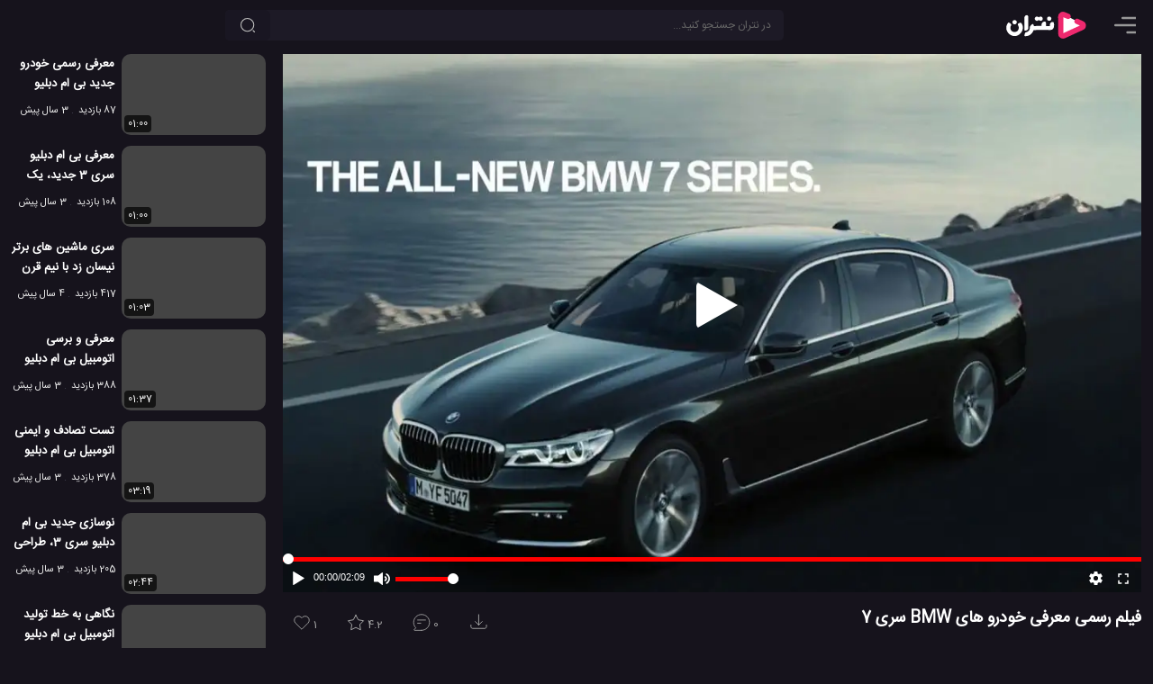

--- FILE ---
content_type: text/html; charset=UTF-8
request_url: https://netrun.ir/the-new-bmw-7-series-official-launchfilm/
body_size: 11399
content:
<!DOCTYPE html>
<html lang="fa" dir="rtl" prefix='og: https://ogp.me/ns#'>
<head>
        <title>فیلم رسمی معرفی خودرو های BMW سری 7</title>
    <meta charset="UTF-8">

                                <meta name="description" content="BMW با مشخصات برجسته مدل های کلاس 7 لوکس خود را به نمایش می گذارد: سری جدید نام BMW 7 خود را برای حضور فوق العاده، حداکثر عملکرد و راحتی منحصر به فرد آماده می کند. بخش های جدید با طراحی فوق العاده لوکس و جدید." />
                                
            <link href="https://netrun.ir/the-new-bmw-7-series-official-launchfilm/" rel="canonical">
    
            <link href="https://netrun.ir/?p=18726" rel="shortlink" id="shortlink">
    
    <meta name="viewport" content="width=device-width, initial-scale=1.0">

    <meta http-equiv='X-UA-Compatible' content='ie=edge'>

    <script type="text/javascript">
        siteBaseUrl = 'https://netrun.ir';
        const head = document.getElementsByTagName("head")[0];
        function loadApp(callback = null){
            const script = document.createElement("script");
            script.type = "text/javascript";
            script.async = true;
            script.src = "https://netrun.ir/wp-content/themes/netrun/js/app-v9.min.js";
            if(callback)
                script.addEventListener ("load", callback, false);
            head.appendChild(script);
        }

        function loadListingApp(callback = null){
            const script = document.createElement("script");
            script.type = "text/javascript";
            script.async = true;
            script.src = "https://netrun.ir/wp-content/themes/netrun/js/listing.min.js";
            if(callback)
                script.addEventListener ("load", callback, false);
            head.appendChild(script);
        }

    </script>


    
                
                    <link rel="preload" href="https://netrun.ir/wp-content/themes/netrun/js/video-v8.min.js" as="script" fetchpriority="high">
                    <script type="text/javascript" src="https://netrun.ir/wp-content/themes/netrun/js/video-v8.min.js"></script>

                    
                    <link rel="preload" as="image" href="https://netrun.ir/wp-content/uploads/2019/01/the-new-bmw-7-series-official-launchfilm-320x180.jpg"
                          imagesrcset="https://netrun.ir/wp-content/uploads/2019/01/the-new-bmw-7-series-official-launchfilm-320x180.jpg 320w, https://netrun.ir/wp-content/uploads/2019/01/the-new-bmw-7-series-official-launchfilm-480x270.jpg 480w, https://netrun.ir/wp-content/uploads/2019/01/the-new-bmw-7-series-official-launchfilm-640x360.jpg 640w, https://netrun.ir/wp-content/uploads/2019/01/the-new-bmw-7-series-official-launchfilm-960x540.jpg 980w, https://netrun.ir/wp-content/uploads/2019/01/the-new-bmw-7-series-official-launchfilm.jpg 1280w"
                          imagesizes="(min-width: 1460px) 1280w, (min-width: 998px) 980w, 100vw"
                          fetchpriority="high"
                    />

                    <link rel="preload" href="https://netrun.ir/wp-content/themes/netrun/css/openplayer.min.css" as="style" fetchpriority="high">
                

                    <link rel="stylesheet" href="https://netrun.ir/wp-content/themes/netrun/css/openplayer.min.css">

                
                <link rel="preconnect" href="https://static.netrun.ir">

            

    
    
    

        

            <link rel="image_src" href="https://netrun.ir/wp-content/uploads/2019/01/the-new-bmw-7-series-official-launchfilm.jpg"/>
            <link rel="video_src" href="https://static.netrun.ir/video/2019/01/1547716310-the-new-bmw-7-series-official-launchfilm-hd720.mp4"/>

            <meta property="og:locale" content="fa_IR"/>
            <meta property="og:site_name" content="نتران"/>
            <meta property="og:title" content="فیلم رسمی معرفی خودرو های BMW سری 7"/>

            <meta property="og:image" content="https://netrun.ir/wp-content/uploads/2019/01/the-new-bmw-7-series-official-launchfilm.jpg"/>
            <meta property="og:image:secure_url" content="https://netrun.ir/wp-content/uploads/2019/01/the-new-bmw-7-series-official-launchfilm.jpg"/>
            <meta property="og:image:type" content="image/jpg"/>

            
            <meta property="og:image:alt" content="خودرو بی ام و سری 7"/>

            <meta property='og:image:width' content='1280'/>
            <meta property='og:image:height' content='720'/>

            <meta property="og:description" content="BMW با مشخصات برجسته مدل های کلاس 7 لوکس خود را به نمایش می گذارد: سری جدید نام BMW 7 خود را برای حضور فوق العاده، حداکثر عملکرد و راحتی منحصر به فرد آماده می کند. بخش های جدید با طراحی فوق العاده لوکس و جدید."/>
            <meta property="og:type" content="video.other">
            <meta property="og:video" content="https://static.netrun.ir/video/2019/01/1547716310-the-new-bmw-7-series-official-launchfilm-hd720.mp4"/>
            <meta property="og:video:url" content="https://static.netrun.ir/video/2019/01/1547716310-the-new-bmw-7-series-official-launchfilm-hd720.mp4"/>
            <meta property="og:video:secure_url" content="https://static.netrun.ir/video/2019/01/1547716310-the-new-bmw-7-series-official-launchfilm-hd720.mp4"/>
                            <meta property="og:video:type" content="video/mp4"/>
            
                            <meta property="og:video:width" content="1280"/>
                <meta property="og:video:height" content="720"/>
            
                        <meta property='og:video:duration' content='129'/>

                                                <meta property='og:video:tag' content="BMW"/>
                                    <meta property='og:video:tag' content="BMW X7"/>
                                    <meta property='og:video:tag' content="BMW سری 7"/>
                                    <meta property='og:video:tag' content="اتوموبیل BMW"/>
                                    <meta property='og:video:tag' content="اتوموبیل BMW سری 7"/>
                                    <meta property='og:video:tag' content="بی ام دبلیو"/>
                                    <meta property='og:video:tag' content="بی ام دبلیو X7"/>
                                    <meta property='og:video:tag' content="خودرو BMW سری 7"/>
                                    <meta property='og:video:tag' content="خودرو بی ام دبلیو"/>
                                    <meta property='og:video:tag' content="شرکت BMW"/>
                                    <meta property='og:video:tag' content="شرکت بی ام دبلیو"/>
                                    <meta property='og:video:tag' content="کمپانی BMW"/>
                                    <meta property='og:video:tag' content="کمپانی بی ام دبلیو"/>
                                    <meta property='og:video:tag' content="ماشین های BMW"/>
                            

            <meta name="twitter:card" content="player"/>
            <meta name="twitter:site" content="@netrunir"/>
            <meta name="twitter:url" content="https://netrun.ir/the-new-bmw-7-series-official-launchfilm/"/>
            <meta name="twitter:title" content="فیلم رسمی معرفی خودرو های BMW سری 7"/>
            <meta name="twitter:description" content="BMW با مشخصات برجسته مدل های کلاس 7 لوکس خود را به نمایش می گذارد: سری جدید نام BMW 7 خود را برای حضور فوق العاده، حداکثر عملکرد و راحتی منحصر به فرد آماده می کند. بخش های جدید با طراحی فوق العاده لوکس و جدید."/>
            <meta name="twitter:image" content="https://netrun.ir/wp-content/uploads/2019/01/the-new-bmw-7-series-official-launchfilm.jpg"/>

            <script type="application/ld+json">{"@context":"http://schema.org","@type":"VideoObject","mainEntityOfPage":"https://netrun.ir/the-new-bmw-7-series-official-launchfilm/","name":"فیلم رسمی معرفی خودرو های BMW سری 7","description":"BMW با مشخصات برجسته مدل های کلاس 7 لوکس خود را به نمایش می گذارد: سری جدید نام BMW 7 خود را برای حضور فوق العاده، حداکثر عملکرد و راحتی منحصر به فرد آماده می کند. بخش های جدید با طراحی فوق العاده لوکس و جدید.","thumbnailUrl":"https://netrun.ir/wp-content/uploads/2019/01/the-new-bmw-7-series-official-launchfilm.jpg","thumbnail":{"@type":"ImageObject","url":"https://netrun.ir/wp-content/uploads/2019/01/the-new-bmw-7-series-official-launchfilm.jpg","width":"1280","height":"720"},"uploadDate":"2019-01-18T07:00:30+03:30","duration":"PT2M9S","contentURL":"https://static.netrun.ir/video/2019/01/1547716310-the-new-bmw-7-series-official-launchfilm-hd720.mp4","interactionCount":"1607","interactionStatistic":[{"@type":"InteractionCounter","interactionType":"WatchAction","userInteractionCount":"1607"},{"@type":"InteractionCounter","interactionType":"CommentAction","userInteractionCount":"0"},{"@type":"InteractionCounter","interactionType":"ReviewAction","userInteractionCount":"5"},{"@type":"InteractionCounter","interactionType":"LikeAction","userInteractionCount":"1"}],"publisher":{"@type":"Organization","name":"گروه تحقیقاتی نتران","url":"https://netrun.ir","logo":{"@type":"ImageObject","width":"150","height":"60","url":"https://netrun.ir/wp-content/themes/netrun/images/logo-smaller.png"}}}</script>

    
        
	<style>html{box-sizing:border-box;-ms-overflow-style:scrollbar}*,::before,::after{box-sizing:inherit}.float-right{float:right!important}.float-left{float:left!important}body{margin:0;background:#16131c;color:#eee;font-size:13px}input,button,.button{background-color:#1d1a26;color:#fff;border-radius:5px;font-size:12px;border:none}input::placeholder{color:#666}a{text-decoration:none;color:#bbb}p{font-size:15px}p a, .comments a{color:#ff97c3}p strong,p b{color:#eee}a:hover{color:#FF81CE;text-decoration:none}ul{padding:0;margin:0}h1{font-size:15px}h2{font-size:15px}h3{font-size:14px}h1,h2,h3,h4{color:#fff;margin:0}img{max-width:100%;height:auto}p img,.round-10{border-radius:10px}.round{border-radius:50%}.small{font-size:12px}.primary{width:inherit;max-width:1280px;display:inline-flex;position:relative;flex-direction:column}.secondary{width:100%;position:relative;z-index:1}.nt-icon{width:24px;height:24px}
    main {
        width: 100%;
        padding: 60px 1em 0;
        display: flex;
        justify-content: center;
    }
    .description{width:100%;}

    .video-wrapper{
        position: fixed;
        display: block;
        width: 100%;
        padding: 0;
    }
    .video-wrapper:before {
        display: block;
        content: "";
        padding-top: 56.25%;
    }
    .video-wrapper video {
        position: absolute;
        top: 0;
        bottom: 0;
        right: 0;
        width: 100%;
        height: 100%;
        border: 0;
        z-index: 1;
    }
    .video-wrapper .op-player, .video-wrapper .op-player__fit--wrapper {
        direction: ltr;
        position: absolute;
        top: 0 !important;
        right: 0 !important;
        left: 0 !important;
        width: 100% !important;
        height: 100% !important;
    }
    .icon-btn{padding:8px;cursor:pointer}.circle-btn{width:40px;height:40px}header{position:fixed;z-index:10000;height:56px;background:#16131c;display:flex;left:0;width:100%;padding:8px 1em}main{flex-direction:column}.top-search-box{width:inherit;margin:3px auto 3px 0}.nav-item{margin-left:10px}.top-element-container{position:absolute;z-index:100;top:56px;padding:0;width:100%;display:flex;justify-content:center;overflow:hidden;flex-direction:column}.placeholder{padding-bottom:56.25%;margin: 0 -1em 1em;}@media (min-width:769px){.video-wrapper{position:relative}.top-element-container{position:absolute;z-index:1;padding:0 1em;top:60px}.placeholder{padding-bottom:56.25%;margin: 0}}@media (min-width:1130px){h1{font-size:18px}h2{font-size:17px}h3{font-size:15px}main,.top-element-container{flex-direction:row}header{padding-right:1.5em;padding-left:1.5em}.top-search-box{max-width:650px;width:50%;margin-left:auto}.secondary{padding-right:1.5em;width:390px}}@media (min-width:1130px){.primary{max-width:80%}}@media (min-width:1460px){.primary{max-width:80%}}
    @media (max-height:420px){.video-wrapper{position:relative; max-height: 82vh}}
    @media (min-width: 769px) AND (max-height: 769px){.placeholder {padding-bottom: 85vh !important}.video-wrapper {max-height: 83vh}.video-wrapper::before{padding-top: 83vh}}
    @media (max-width: 768px) AND (max-height: 490px){.video-wrapper {max-height: 82vh}}
    .tools{direction:ltr;display: flex;}
.list-skeleton{margin-bottom: 12px;}
.tool-btn {
    background: transparent;
    color: #a4a4a4;
    height: 43px;
    line-height: 24px;
    margin: 4px 12px 0 0;
    padding: 6px 10px 16px;
    stroke: #a4a4a4;
}
.skeleton-title {
    width: 120px;
    height: 15px;
    margin: 7px;
}
.skeleton-title-small{
    width: 80px;
}
.skeleton-image{width: 160px; height:90px;}
.skeleton-bg{background:hsl(260, 17.2%, 17.1%)}
.skeleton-icon{width:25px;height:25px;display:inline-block}
</style>

<style>
    @font-face{
        font-family:'IranSans';
        src: url('https://netrun.ir/wp-content/themes/netrun/fonts/IranSansWeb.woff2') format('woff2');
        font-display: swap;
    }
    body, input, textarea, main, .primary, .tool-btn, .comments-section{
        font-family:'IranSans',sans-serif;
    }
</style>
<link rel="preload" href="https://netrun.ir/wp-content/themes/netrun/fonts/IranSansWeb.woff2" as="font" type="font/woff2" crossorigin="anonymous"/>

<link rel="shortcut icon" href="/favicon.ico" />

<link rel="icon" sizes="32x32" href="/favicon-32.png"/>
<link rel="icon" sizes="96x96" href="/favicon-96.png"/>
<link rel="icon" sizes="192x192" href="/favicon-192.png"/>
<link rel="icon" sizes="128x128" href="/favicon-128.png"/>

<link rel="apple-touch-icon" sizes="76x76" href="/favicon-76.png"/>
<link rel="apple-touch-icon" sizes="57x57" href="/favicon-57.png"/>
<link rel="apple-touch-icon" sizes="120x120" href="/favicon-120.png"/>
<link rel="apple-touch-icon" sizes="152x152" href="/favicon-152.png"/>
<link rel="apple-touch-icon" sizes="167x167" href="/favicon-167.png"/>
<link rel="apple-touch-icon" sizes="180x180" href="/favicon-180.png"/>


<link rel="preload" href="https://netrun.ir/wp-content/themes/netrun/style-v3.min.css" as="style" fetchpriority="high">
<link rel="stylesheet" href="https://netrun.ir/wp-content/themes/netrun/style-v3.min.css">

<meta name="theme-color" content="#16131c">
<link rel="manifest" href="/manifest.webmanifest">



	        <script type="application/ld+json">[{"@context":"https://schema.org","@type":"BreadcrumbList","itemListElement":[{"@type":"ListItem","position":1,"name":"ماشین","item":"https://netrun.ir/category/car/"},{"@type":"ListItem","position":2,"name":"اتومبیل","item":"https://netrun.ir/category/car/automobile/"}]},{"@context":"https://schema.org","@type":"BreadcrumbList","itemListElement":[{"@type":"ListItem","position":1,"name":"ویدئو","item":"https://netrun.ir/category/video/"},{"@type":"ListItem","position":2,"name":"ویدئو های ماشین","item":"https://netrun.ir/category/video/car-video/"}]}]</script>


    <meta  id="_wpnonce_like" name="_wpnonce_like" content="8cb31f12cc" /><meta name="like" content="0" />    <meta id="_wpnonce_rating" name="_wpnonce_rating" content="e52f74740f" /><meta name="_wp_http_referer" content="/the-new-bmw-7-series-official-launchfilm/" /><meta name="rating" content="0" />
	
</head>

<body class="video-page-body article-page-body">


    <div class="top-element-container">
        <div class="primary">
            <div class="video-wrapper">
                                    <img style="width: 100%;position: absolute;z-index: 1;top: 0;height: auto;" id="mainPoster" class="np__poster"
                         alt="خودرو بی ام و سری 7"
                         src="https://netrun.ir/wp-content/uploads/2019/01/the-new-bmw-7-series-official-launchfilm-320x180.jpg"
                         srcset="https://netrun.ir/wp-content/uploads/2019/01/the-new-bmw-7-series-official-launchfilm-320x180.jpg 320w, https://netrun.ir/wp-content/uploads/2019/01/the-new-bmw-7-series-official-launchfilm-480x270.jpg 480w, https://netrun.ir/wp-content/uploads/2019/01/the-new-bmw-7-series-official-launchfilm-640x360.jpg 640w, https://netrun.ir/wp-content/uploads/2019/01/the-new-bmw-7-series-official-launchfilm-960x540.jpg 960w, https://netrun.ir/wp-content/uploads/2019/01/the-new-bmw-7-series-official-launchfilm.jpg 1280w"
                         sizes="(min-width: 1460px) 1280w, (min-width: 998px) 980w, 100vw"
                         width="1280"
                         height="720"
                    />
                
	            <video id="mainPlayer" crossorigin="anonymous" class="op-player__media wp-video-shortcode not-played" playsinline="" preload="meta"  autoplay="" data-title="فیلم رسمی معرفی خودرو های BMW سری 7" data-duration="129" poster=""><source src="https://static.netrun.ir/video/2019/01/1547716310-the-new-bmw-7-series-official-launchfilm-hd720.mp4" type="video/mp4"></video>            </div>
        </div>
        <div class="secondary">

        </div>
    </div>

<header>

            <span id="menu-btn" class="nav-item icon-btn circle-btn" style="padding-right:0">
             <svg class="nt-icon" viewBox="2 3 18 18">
                <path d="M22 18.0048C22 18.5544 21.5544 19 21.0048 19H12.9952C12.4456 19 12 18.5544 12 18.0048C12 17.4552 12.4456 17.0096 12.9952 17.0096H21.0048C21.5544 17.0096 22 17.4552 22 18.0048Z" fill="#999"/>
                <path d="M22 12.0002C22 12.5499 21.5544 12.9954 21.0048 12.9954H2.99519C2.44556 12.9954 2 12.5499 2 12.0002C2 11.4506 2.44556 11.0051 2.99519 11.0051H21.0048C21.5544 11.0051 22 11.4506 22 12.0002Z" fill="#999"/>
                <path d="M21.0048 6.99039C21.5544 6.99039 22 6.54482 22 5.99519C22 5.44556 21.5544 5 21.0048 5H8.99519C8.44556 5 8 5.44556 8 5.99519C8 6.54482 8.44556 6.99039 8.99519 6.99039H21.0048Z" fill="#999"/>
            </svg>
        </span>

    <a class="logo nav-item" title="نتران: رسانه آموزش و فناوری" href="https://netrun.ir">
        <svg class="logo-icon" width="100" height="40" viewBox="240 50 300 300">
            <g>
                <path fill="#fff" stroke="#EE296E" stroke-width="44" stroke-linecap="round" d="M650.36,167.7c12.96,6.78,33.02,14.52,41.73,19.08c13.53,7.07,13.02,25.88-0.87,32.27c-49.86,22.95-99.73,45.91-149.6,68.86   c-12.52,5.76-27.02-2.97-27.05-16.3c-0.14-47.7-0.27-95.42-0.41-143.12c-0.03-12.89,13.56-21.72,25.98-16.86   c0.09,0.03,0.18,0.07,0.27,0.11c78.76,32.71,0.94-0.17,12.41,4.88"/><g>
                    <g>
                        <path fill="#fff" d="M220,291.42c-14.47,3.62-4.01-24.51-0.37-29.29c1.61-2.1,3.65-3.09,3.65-3.09     c14.89-2.08,28.97-11.27,32.45-26.72c0.99-4.08,1.09-8.12,0.33-12.72c-1.28-7.72,21.83-34.39,27.37-29.31     c7.04,6.46,7.01,15.23,6.98,16.61c21.67-0.34,43.35-0.69,65.02-1.03c-6.18-21.7,15.11-43.72,33.36-32.68     c2.76-0.47,4.01,27.36,4.08,33.71c10.3,0,20.6,0,30.9,0c-3.62-20.44,11.5-41.13,30.38-31.67c5.52,4.87,6.11,31.69,1.7,45.28     c-7.61,18.86-24.13,20.99-42.73,19.74c-15.26-0.01-30.52-0.06-45.78-0.14c-26.09-0.24-52.29,0.49-78.43,0.23     C278.4,269.04,254.68,292.18,220,291.42z"/>
                    </g>
                    <g>
                        <path fill="#fff" d="M181.36,265.94C119.63,334.71,21.89,245.5,77.4,178.62c4.14-4.97,31.52,13.58,24.13,22.67     c-9.79,12.05-9.92,34.86,4.57,47.36c14.51,13.08,39.29,10.21,51.29-4.75l0,0c11.58-12.87,8.95-34.25,0.19-46.15     c-5.27-10.59,13.16-18.42,21.79-18.01c3.71,0.19,6.56,1.59,8.24,4.07c17.83,24.35,13.67,58.92-6.28,82.1     C181.37,265.93,181.36,265.94,181.36,265.94z"/>
                    </g>
                    <g>
                        <path fill="#fff" d="M220.01,245.15c-3.59,0.23-8.71-0.94-8.62-5.19c0.08-1.44-0.1-99.9,0.03-101.29     c0.17-22.21,29.99-32.85,32.82-8.92c0,0,0,94.01,0,94.01C244.44,236.04,232.03,245.41,220.01,245.15z"/>
                    </g>
                    <g>
                        <path fill="#fff" d="M346.38,163.64c-3.73,0-8.78-1.25-13.55-6.47c-3.37-2.7-8.47,10.71-23.16,5.24     c-19.11-6.94-12.93-34.89,6.28-34.57c8.68-1.05,14.25,8.85,16.78,6.49c4.41-4.51,8.67-6.57,13.38-6.57     C369.92,127.89,370.92,163.05,346.38,163.64z"/>
                    </g>
                    <g>
                        <path fill="#fff" d="M129.53,192.83c-23.77-0.61-22.96-37.37,1.99-35.32C154.43,158.84,153.74,192.99,129.53,192.83z"/>
                    </g>
                    <g>
                        <path fill="#fff" d="M416.76,163.24c-23.22-2.18-20.82-34.85,1.39-35.47C442.68,128.11,442.66,164.56,416.76,163.24     L416.76,163.24z"/>
                    </g>
                </g>

            </g>
        </svg>
    </a>

    <div class="top-search-box">
        <form role="search" method="get" id="searchform" class="searchform" action="https://netrun.ir">
            <div>
                <input class="form-control" value="" style="padding:0 14px 0 40px;" name="s" id="s" type="text" placeholder="در نتران جستجو کنید...">
                <button aria-label="جستجو" class="search-btn btn"><svg viewBox="0 0 24 24" fill="none" xmlns="http://www.w3.org/2000/svg" height="18px" width="18px"><path d="M11.5 21C16.7467 21 21 16.7467 21 11.5C21 6.25329 16.7467 2 11.5 2C6.25329 2 2 6.25329 2 11.5C2 16.7467 6.25329 21 11.5 21Z" stroke-width="1.5" stroke-linecap="round" stroke-linejoin="round" stroke="#bbb"></path><path d="M22 22L20 20" stroke-width="1.5" stroke-linecap="round" stroke-linejoin="round" stroke="#bbb"></path></svg></button>
            </div>
        </form>
    </div>
    
</header><main>
        <div class="primary" >
	        
                            <div class="placeholder" style="padding-bottom:56.25%;"></div>
            
            <div class="post-intro post-block video-intro">
                                    <div id="title" class="float-right">
                                                    <h1>فیلم رسمی معرفی خودرو های BMW سری 7</h1>
                                            </div>

                                <div id="tools" class="tools float-left">
                                            <form id="like-form" action="https://netrun.ir/post_likes/handle-post/18726" method="post"><input type="hidden" id="_wpnonce_like" name="_wpnonce_like" value="8cb31f12cc" /><input type="hidden" name="_wp_http_referer" value="/the-new-bmw-7-series-official-launchfilm/" /><input name="like" id="like" type="hidden" value="1" />			    <button class="tool-btn" aria-label="پسندیدن">
				    <svg id="like-icon" class="tool-icon float-left" xmlns="http://www.w3.org/2000/svg" width="22px" height="22px" viewBox="0 0 24 24" fill="none">
					    <path d="M4.42602 12.3115L12 19.8854L19.574 12.3115C21.4753 10.4101 21.4753 7.32738 19.574 5.42602C17.6726 3.52466 14.5899 3.52466 12.6885 5.42602L12 6.11456L11.3115 5.42602C9.4101 3.52466 6.32738 3.52466 4.42602 5.42602C2.52466 7.32738 2.52466 10.4101 4.42602 12.3115Z" stroke-width="1" stroke-linejoin="round"/>
				    </svg>
				    <span id="like-count">1</span>			    </button>
	        </form>
			                        	    <div class="rating-box" style="position: relative">
		    <button id="rate-btn" class="tool-btn" aria-label="رای ها">
			    <svg id="rating-icon" class="tool-icon float-left" xmlns="http://www.w3.org/2000/svg" width="22px" fill="none" height="22px" viewBox="1 1 22 21">
				    <path d="M12 3L14.7508 8.2138L20.5595 9.21885L16.4509 13.4462L17.2901 19.2812L12 16.68L6.70993 19.2812L7.54906 13.4462L3.44049 9.21885L9.24917 8.2138L12 3Z" stroke-width="1" stroke-linecap="round" stroke-linejoin="round"></path>
			    </svg>
			    <span id="ratings-value">4.2</span>
		    </button>
		<div id="review-box" style="display:none">
            <form class="rating-form" action="https://netrun.ir/post_ratings/posts/18726"><input type="hidden" id="_wpnonce_rating" name="_wpnonce_rating" value="e52f74740f" /><input type="hidden" name="_wp_http_referer" value="/the-new-bmw-7-series-official-launchfilm/" />
                    <div class="select-rate">
                        <label class="rate-l" for="rate-5">عالی</label>
                        <input  value="5" class="rate-input" id="rate-5" type="radio" name="data[rating][rate]">
                    </div>
                     <div class="select-rate">
                        <label class="rate-l" for="rate-4">خوب</label>
                        <input  value="4" class="rate-input" id="rate-4" type="radio" name="data[rating][rate]">
                     </div>
                     <div class="select-rate">
                        <label class="rate-l" for="rate-3">متوسط</label>
                        <input  value="3" class="rate-input" id="rate-3" type="radio" name="data[rating][rate]">
                     </div>
                     <div class="select-rate">
                        <label class="rate-l" for="rate-2">بد</label>
                        <input  value="2" class="rate-input" id="rate-2" type="radio" name="data[rating][rate]">
                     </div>
                     <div class="select-rate">
                        <label class="rate-l" for="rate-1">افتضاح</label>
                        <input  value="1" class="rate-input" id="rate-1" type="radio" name="data[rating][rate]">
                     </div>
       
            </form>
        </div>
        </div>                        <button id="comment-btn" class="tool-btn" data-count="0" aria-label="نظرات">
                            <svg class="tool-icon float-left" xmlns="http://www.w3.org/2000/svg" width="22px" height="22px" viewBox="0 0 24 25" fill="none">
                                <path d="M12 22C17.5228 22 22 17.5228 22 12C22 6.47715 17.5228 2 12 2C6.47715 2 2 6.47715 2 12C2 14.663 3.04094 17.0829 4.73812 18.875L2.72681 21.1705C2.44361 21.4937 2.67314 22 3.10288 22H12Z" stroke-width="1" stroke-linecap="round" stroke-linejoin="round"/>
                                <path d="M7 9H17" stroke-width="1" stroke-linecap="round" stroke-linejoin="round"/>
                                <path d="M7 13H11" stroke-width="1" stroke-linecap="round" stroke-linejoin="round"/>
                            </svg>
                            0                        </button>
                                                    <button id="dl-btn" class="tool-btn" aria-label="دانلود">
                                <svg style="margin: 0 10px 0 0;" class="tool-icon float-left" xmlns="http://www.w3.org/2000/svg" width="22px" height="22px" fill="none" viewBox="-1 2 23 23">
                                    <path d="M16 11L12 15M12 15L8 11M12 15V3M21 15V17C21 18.1046 20.1046 19 19 19H5C3.89543 19 3 18.1046 3 17V15" stroke-width="1" stroke-linecap="round" stroke-linejoin="round"></path>
                                </svg>
                            </button>
                                            
                </div>
                <div id="description" class="description float-right" itemprop="description">
                    
                    
                    <div id="description-container" class="description-container round-10 float-right show-trigger">
                       <div class="description-box hide-text">
                           
<p>BMW با مشخصات برجسته مدل های کلاس 7 لوکس خود را به نمایش می گذارد: سری جدید نام BMW 7 خود را برای حضور فوق العاده، حداکثر عملکرد و راحتی منحصر به فرد آماده می کند. بخش های جدید با طراحی فوق العاده لوکس و جدید. طراحی داخلی با دوخت عالی بسیار تمیز و با کیفیت بالا چشم ها را به خود خیره می کند. سدان سری 7 BMW همچنین ویژگی های رانندگی و ایمنی را نیز گسترش می دهد. ماشین جدید BMW ترکیبی از سیستم های کمک های راننده و توابع خودکار که به راننده در شرایط مختلف کمک می کند را عرضه می کند.</p>

<p>
                                                      <div class="tags small"  style="line-height: 1.7em;">
                                                                      <span class="tag">
                                               #<a class="tag-link" href="https://netrun.ir/tag/bmw/">BMW</a>
                                       </span>
                                                                          <span class="tag">
                                               #<a class="tag-link" href="https://netrun.ir/tag/bmw-x7/">BMW X7</a>
                                       </span>
                                                                          <span class="tag">
                                               #<a class="tag-link" href="https://netrun.ir/tag/bmw-%d8%b3%d8%b1%db%8c-7/">BMW سری 7</a>
                                       </span>
                                                                          <span class="tag">
                                               #<a class="tag-link" href="https://netrun.ir/tag/%d8%a7%d8%aa%d9%88%d9%85%d9%88%d8%a8%db%8c%d9%84-bmw/">اتوموبیل BMW</a>
                                       </span>
                                                                          <span class="tag">
                                               #<a class="tag-link" href="https://netrun.ir/tag/%d8%a7%d8%aa%d9%88%d9%85%d9%88%d8%a8%db%8c%d9%84-bmw-%d8%b3%d8%b1%db%8c-7/">اتوموبیل BMW سری 7</a>
                                       </span>
                                                                          <span class="tag">
                                               #<a class="tag-link" href="https://netrun.ir/tag/%d8%a8%db%8c-%d8%a7%d9%85-%d8%af%d8%a8%d9%84%db%8c%d9%88/">بی ام دبلیو</a>
                                       </span>
                                                                          <span class="tag">
                                               #<a class="tag-link" href="https://netrun.ir/tag/%d8%a8%db%8c-%d8%a7%d9%85-%d8%af%d8%a8%d9%84%db%8c%d9%88-x7/">بی ام دبلیو X7</a>
                                       </span>
                                                                          <span class="tag">
                                               #<a class="tag-link" href="https://netrun.ir/tag/%d8%ae%d9%88%d8%af%d8%b1%d9%88-bmw-%d8%b3%d8%b1%db%8c-7/">خودرو BMW سری 7</a>
                                       </span>
                                                                          <span class="tag">
                                               #<a class="tag-link" href="https://netrun.ir/tag/%d8%ae%d9%88%d8%af%d8%b1%d9%88-%d8%a8%db%8c-%d8%a7%d9%85-%d8%af%d8%a8%d9%84%db%8c%d9%88/">خودرو بی ام دبلیو</a>
                                       </span>
                                                                          <span class="tag">
                                               #<a class="tag-link" href="https://netrun.ir/tag/%d8%b4%d8%b1%da%a9%d8%aa-bmw/">شرکت BMW</a>
                                       </span>
                                                                          <span class="tag">
                                               #<a class="tag-link" href="https://netrun.ir/tag/%d8%b4%d8%b1%da%a9%d8%aa-%d8%a8%db%8c-%d8%a7%d9%85-%d8%af%d8%a8%d9%84%db%8c%d9%88/">شرکت بی ام دبلیو</a>
                                       </span>
                                                                          <span class="tag">
                                               #<a class="tag-link" href="https://netrun.ir/tag/%da%a9%d9%85%d9%be%d8%a7%d9%86%db%8c-bmw/">کمپانی BMW</a>
                                       </span>
                                                                          <span class="tag">
                                               #<a class="tag-link" href="https://netrun.ir/tag/%da%a9%d9%85%d9%be%d8%a7%d9%86%db%8c-%d8%a8%db%8c-%d8%a7%d9%85-%d8%af%d8%a8%d9%84%db%8c%d9%88/">کمپانی بی ام دبلیو</a>
                                       </span>
                                                                          <span class="tag">
                                               #<a class="tag-link" href="https://netrun.ir/tag/%d9%85%d8%a7%d8%b4%db%8c%d9%86-%d9%87%d8%a7%db%8c-bmw/">ماشین های BMW</a>
                                       </span>
                                                              </div>
                           <div class="info">
                               <span class="views">1.6 هزار بازدید</span>
                               <span style="margin-left: 15px;" class="date">7 سال پیش</span>
                                                                  <span class="tag">
                                       <a href="https://netrun.ir/category/car/automobile/">اتومبیل</a>
                                   </span>
                                                                  <span class="tag">
                                       <a href="https://netrun.ir/category/car/">ماشین</a>
                                   </span>
                                                                  <span class="tag">
                                       <a href="https://netrun.ir/category/video/">ویدئو</a>
                                   </span>
                                                                  <span class="tag">
                                       <a href="https://netrun.ir/category/video/car-video/">ویدئو های ماشین</a>
                                   </span>
                                                          </div>
                           <span id="more-btn" class="show-trigger">... توضیحات کامل</span>
                        </div>
                        <span class="description-carpet"></span>
                    </div>

                
                            </div>
            </div>

            
            

            <div class="comments-section post-block" id="comments-section" style="display: none">
                


			<!-- If comments are open, but there are no comments. -->

	            </div>

            
        </div>

        <div class="secondary" style="z-index: 10;">
                        
                        <div class="load-related" id="related" style="display: flex;flex-direction: column;">
                
                        <div class="sidebar-item">
                            <a href="https://netrun.ir/a-true-reflection-of-luxury-the-new-bmw-8-series/" title="معرفی رسمی خودرو جدید بی ام دبلیو سری 8 سال 2022">
                                <div class="sidebar-image">
                                    <img
                                            class="responsively-lazy post-image"
                                            width="160"
                                            height="90"
                                            alt="معرفی رسمی خودرو جدید بی ام دبلیو سری 8 سال 2022"
                                            src="data:image/svg+xml;charset=utf-8,%3Csvg xmlns%3D'http%3A%2F%2Fwww.w3.org%2F2000%2Fsvg' viewBox%3D'0 0 160 90'%2F%3E"
                                            data-srcset="https://netrun.ir/wp-content/uploads/2022/01/a-true-reflection-of-luxury-the-new-bmw-8-series-160x90.jpg 160w, https://netrun.ir/wp-content/uploads/2022/01/a-true-reflection-of-luxury-the-new-bmw-8-series-240x135.jpg 240w, https://netrun.ir/wp-content/uploads/2022/01/a-true-reflection-of-luxury-the-new-bmw-8-series-320x180.jpg 320w, https://netrun.ir/wp-content/uploads/2022/01/a-true-reflection-of-luxury-the-new-bmw-8-series-480x270.jpg 480w"
                                    />
                                </div>
                                <h3 class="similar-title">
                                    معرفی رسمی خودرو جدید بی ام دبلیو سری 8 سال 2022                                </h3>
                            </a>
                            <span class="views">87 بازدید</span>                            <span class="date">3 سال پیش</span>
                            <span class="video-duration sidebar-duration">01:00</span>
                        </div>

                        <div id="pos-article-display-90851"></div>
                        <div class="sidebar-item">
                            <a href="https://netrun.ir/the-new-bmw-3-series/" title="معرفی بی ام دبلیو سری 3 جدید، یک خودرو منحصر به فرد">
                                <div class="sidebar-image">
                                    <img
                                            class="responsively-lazy post-image"
                                            width="160"
                                            height="90"
                                            alt="معرفی بی ام دبلیو سری 3 جدید، یک خودرو منحصر به فرد"
                                            src="data:image/svg+xml;charset=utf-8,%3Csvg xmlns%3D'http%3A%2F%2Fwww.w3.org%2F2000%2Fsvg' viewBox%3D'0 0 160 90'%2F%3E"
                                            data-srcset="https://netrun.ir/wp-content/uploads/2022/06/the-new-bmw-3-series-160x90.jpg 160w, https://netrun.ir/wp-content/uploads/2022/06/the-new-bmw-3-series-240x135.jpg 240w, https://netrun.ir/wp-content/uploads/2022/06/the-new-bmw-3-series-320x180.jpg 320w, https://netrun.ir/wp-content/uploads/2022/06/the-new-bmw-3-series-480x270.jpg 480w"
                                    />
                                </div>
                                <h3 class="similar-title">
                                    معرفی بی ام دبلیو سری 3 جدید، یک خودرو منحصر به فرد                                </h3>
                            </a>
                            <span class="views">108 بازدید</span>                            <span class="date">3 سال پیش</span>
                            <span class="video-duration sidebar-duration">01:00</span>
                        </div>

                        
                        <div class="sidebar-item">
                            <a href="https://netrun.ir/all-new-nissan-z-half-a-century-of-inspiration/" title="سری ماشین های برتر نیسان زد با نیم قرن الهام">
                                <div class="sidebar-image">
                                    <img
                                            class="responsively-lazy post-image"
                                            width="160"
                                            height="90"
                                            alt="سری ماشین های برتر نیسان زد با نیم قرن الهام"
                                            src="data:image/svg+xml;charset=utf-8,%3Csvg xmlns%3D'http%3A%2F%2Fwww.w3.org%2F2000%2Fsvg' viewBox%3D'0 0 160 90'%2F%3E"
                                            data-srcset="https://netrun.ir/wp-content/uploads/2022/01/all-new-nissan-z-half-a-century-of-inspiration-160x90.jpg 160w, https://netrun.ir/wp-content/uploads/2022/01/all-new-nissan-z-half-a-century-of-inspiration-240x135.jpg 240w, https://netrun.ir/wp-content/uploads/2022/01/all-new-nissan-z-half-a-century-of-inspiration-320x180.jpg 320w, https://netrun.ir/wp-content/uploads/2022/01/all-new-nissan-z-half-a-century-of-inspiration-480x270.jpg 480w"
                                    />
                                </div>
                                <h3 class="similar-title">
                                    سری ماشین های برتر نیسان زد با نیم قرن الهام                                </h3>
                            </a>
                            <span class="views">417 بازدید</span>                            <span class="date">4 سال پیش</span>
                            <span class="video-duration sidebar-duration">01:03</span>
                        </div>

                        
                        <div class="sidebar-item">
                            <a href="https://netrun.ir/the-all-new-bmw-2-series-coupe/" title="معرفی و برسی اتومبیل بی ام دبلیو سری 2 کوپه">
                                <div class="sidebar-image">
                                    <img
                                            class="responsively-lazy post-image"
                                            width="160"
                                            height="90"
                                            alt="معرفی و برسی اتومبیل بی ام دبلیو سری 2 کوپه"
                                            src="data:image/svg+xml;charset=utf-8,%3Csvg xmlns%3D'http%3A%2F%2Fwww.w3.org%2F2000%2Fsvg' viewBox%3D'0 0 160 90'%2F%3E"
                                            data-srcset="https://netrun.ir/wp-content/uploads/2022/01/screenshot-netrun-11-160x90.jpg 160w, https://netrun.ir/wp-content/uploads/2022/01/screenshot-netrun-11-240x135.jpg 240w, https://netrun.ir/wp-content/uploads/2022/01/screenshot-netrun-11-320x180.jpg 320w, https://netrun.ir/wp-content/uploads/2022/01/screenshot-netrun-11-480x270.jpg 480w"
                                    />
                                </div>
                                <h3 class="similar-title">
                                    معرفی و برسی اتومبیل بی ام دبلیو سری 2 کوپه                                </h3>
                            </a>
                            <span class="views">388 بازدید</span>                            <span class="date">3 سال پیش</span>
                            <span class="video-duration sidebar-duration">01:37</span>
                        </div>

                        
                        <div class="sidebar-item">
                            <a href="https://netrun.ir/bmw-2-series-coupe-2022-crash-and-safety-test/" title="تست تصادف و ایمنی اتومبیل بی ام دبلیو کوپه سری 2">
                                <div class="sidebar-image">
                                    <img
                                            class="responsively-lazy post-image"
                                            width="160"
                                            height="90"
                                            alt="تست تصادف و ایمنی اتومبیل بی ام دبلیو کوپه سری 2"
                                            src="data:image/svg+xml;charset=utf-8,%3Csvg xmlns%3D'http%3A%2F%2Fwww.w3.org%2F2000%2Fsvg' viewBox%3D'0 0 160 90'%2F%3E"
                                            data-srcset="https://netrun.ir/wp-content/uploads/2022/03/bmw-2-series-coupe-2022-crash-and-safety-test-160x90.jpg 160w, https://netrun.ir/wp-content/uploads/2022/03/bmw-2-series-coupe-2022-crash-and-safety-test-240x135.jpg 240w, https://netrun.ir/wp-content/uploads/2022/03/bmw-2-series-coupe-2022-crash-and-safety-test-320x180.jpg 320w, https://netrun.ir/wp-content/uploads/2022/03/bmw-2-series-coupe-2022-crash-and-safety-test-480x270.jpg 480w"
                                    />
                                </div>
                                <h3 class="similar-title">
                                    تست تصادف و ایمنی اتومبیل بی ام دبلیو کوپه سری 2                                </h3>
                            </a>
                            <span class="views">378 بازدید</span>                            <span class="date">3 سال پیش</span>
                            <span class="video-duration sidebar-duration">03:19</span>
                        </div>

                        
                        <div class="sidebar-item">
                            <a href="https://netrun.ir/new-bmw-3-series-2023-design-refresh/" title="نوسازی جدید بی ام دبلیو سری 3، طراحی ظاهری بسیار زیبا">
                                <div class="sidebar-image">
                                    <img
                                            class="responsively-lazy post-image"
                                            width="160"
                                            height="90"
                                            alt="نوسازی جدید بی ام دبلیو سری 3، طراحی ظاهری بسیار زیبا"
                                            src="data:image/svg+xml;charset=utf-8,%3Csvg xmlns%3D'http%3A%2F%2Fwww.w3.org%2F2000%2Fsvg' viewBox%3D'0 0 160 90'%2F%3E"
                                            data-srcset="https://netrun.ir/wp-content/uploads/2022/06/new-bmw-3-series-2023-design-refresh-160x90.jpg 160w, https://netrun.ir/wp-content/uploads/2022/06/new-bmw-3-series-2023-design-refresh-240x135.jpg 240w, https://netrun.ir/wp-content/uploads/2022/06/new-bmw-3-series-2023-design-refresh-320x180.jpg 320w, https://netrun.ir/wp-content/uploads/2022/06/new-bmw-3-series-2023-design-refresh-480x270.jpg 480w"
                                    />
                                </div>
                                <h3 class="similar-title">
                                    نوسازی جدید بی ام دبلیو سری 3، طراحی ظاهری بسیار زیبا                                </h3>
                            </a>
                            <span class="views">205 بازدید</span>                            <span class="date">3 سال پیش</span>
                            <span class="video-duration sidebar-duration">02:44</span>
                        </div>

                        
                        <div class="sidebar-item">
                            <a href="https://netrun.ir/bmw-7-series-2023-production-line/" title="نگاهی به خط تولید اتومبیل بی ام دبلیو سری 7 در سال 2023">
                                <div class="sidebar-image">
                                    <img
                                            class="responsively-lazy post-image"
                                            width="160"
                                            height="90"
                                            alt="نگاهی به خط تولید اتومبیل بی ام دبلیو سری 7 در سال 2023"
                                            src="data:image/svg+xml;charset=utf-8,%3Csvg xmlns%3D'http%3A%2F%2Fwww.w3.org%2F2000%2Fsvg' viewBox%3D'0 0 160 90'%2F%3E"
                                            data-srcset="https://netrun.ir/wp-content/uploads/2022/08/bmw-7-series-2023-production-line-160x90.jpg 160w, https://netrun.ir/wp-content/uploads/2022/08/bmw-7-series-2023-production-line-240x135.jpg 240w, https://netrun.ir/wp-content/uploads/2022/08/bmw-7-series-2023-production-line-320x180.jpg 320w, https://netrun.ir/wp-content/uploads/2022/08/bmw-7-series-2023-production-line-480x270.jpg 480w"
                                    />
                                </div>
                                <h3 class="similar-title">
                                    نگاهی به خط تولید اتومبیل بی ام دبلیو سری 7 در سال 2023                                </h3>
                            </a>
                            <span class="views">329 بازدید</span>                            <span class="date">3 سال پیش</span>
                            <span class="video-duration sidebar-duration">12:56</span>
                        </div>

                        
                        <div class="sidebar-item">
                            <a href="https://netrun.ir/bmw-7m760e-series-car/" title="اتومبیل بی ام دبلیو سری 7M760e، اتومبیل کاملا لوکس">
                                <div class="sidebar-image">
                                    <img
                                            class="responsively-lazy post-image"
                                            width="160"
                                            height="90"
                                            alt="اتومبیل بی ام دبلیو سری 7M760e، اتومبیل کاملا لوکس"
                                            src="data:image/svg+xml;charset=utf-8,%3Csvg xmlns%3D'http%3A%2F%2Fwww.w3.org%2F2000%2Fsvg' viewBox%3D'0 0 160 90'%2F%3E"
                                            data-srcset="https://netrun.ir/wp-content/uploads/2022/10/bmw-7m760e-series-car-160x90.jpg 160w, https://netrun.ir/wp-content/uploads/2022/10/bmw-7m760e-series-car-240x135.jpg 240w, https://netrun.ir/wp-content/uploads/2022/10/bmw-7m760e-series-car-320x180.jpg 320w, https://netrun.ir/wp-content/uploads/2022/10/bmw-7m760e-series-car-480x270.jpg 480w"
                                    />
                                </div>
                                <h3 class="similar-title">
                                    اتومبیل بی ام دبلیو سری 7M760e، اتومبیل کاملا لوکس                                </h3>
                            </a>
                            <span class="views">93 بازدید</span>                            <span class="date">3 سال پیش</span>
                            <span class="video-duration sidebar-duration">02:38</span>
                        </div>

                        
                        <div class="sidebar-item">
                            <a href="https://netrun.ir/safe-driving-with-kias-top-car-series/" title="رانندگی مطمئن ؛ با سری ماشین های برتر کیا">
                                <div class="sidebar-image">
                                    <img
                                            class="responsively-lazy post-image"
                                            width="160"
                                            height="90"
                                            alt="رانندگی مطمئن ؛ با سری ماشین های برتر کیا"
                                            src="data:image/svg+xml;charset=utf-8,%3Csvg xmlns%3D'http%3A%2F%2Fwww.w3.org%2F2000%2Fsvg' viewBox%3D'0 0 160 90'%2F%3E"
                                            data-srcset="https://netrun.ir/wp-content/uploads/2022/10/safe-driving-with-kias-top-car-series-160x90.jpg 160w, https://netrun.ir/wp-content/uploads/2022/10/safe-driving-with-kias-top-car-series-240x135.jpg 240w, https://netrun.ir/wp-content/uploads/2022/10/safe-driving-with-kias-top-car-series-320x180.jpg 320w, https://netrun.ir/wp-content/uploads/2022/10/safe-driving-with-kias-top-car-series-480x270.jpg 480w"
                                    />
                                </div>
                                <h3 class="similar-title">
                                    رانندگی مطمئن ؛ با سری ماشین های برتر کیا                                </h3>
                            </a>
                            <span class="views">19 بازدید</span>                            <span class="date">3 سال پیش</span>
                            <span class="video-duration sidebar-duration">00:40</span>
                        </div>

                        
                        <div class="sidebar-item">
                            <a href="https://netrun.ir/bmw-7-series-2023-interior-design/" title="طراحی داخلی خودروی لوکس بی ام دبلیو سری 7 برای سال 2023">
                                <div class="sidebar-image">
                                    <img
                                            class="responsively-lazy post-image"
                                            width="160"
                                            height="90"
                                            alt="طراحی داخلی خودروی لوکس بی ام دبلیو سری 7 برای سال 2023"
                                            src="data:image/svg+xml;charset=utf-8,%3Csvg xmlns%3D'http%3A%2F%2Fwww.w3.org%2F2000%2Fsvg' viewBox%3D'0 0 160 90'%2F%3E"
                                            data-srcset="https://netrun.ir/wp-content/uploads/2022/11/bmw-7-series-2023-interior-design-160x90.jpg 160w, https://netrun.ir/wp-content/uploads/2022/11/bmw-7-series-2023-interior-design-240x135.jpg 240w, https://netrun.ir/wp-content/uploads/2022/11/bmw-7-series-2023-interior-design-320x180.jpg 320w, https://netrun.ir/wp-content/uploads/2022/11/bmw-7-series-2023-interior-design-480x270.jpg 480w"
                                    />
                                </div>
                                <h3 class="similar-title">
                                    طراحی داخلی خودروی لوکس بی ام دبلیو سری 7 برای سال 2023                                </h3>
                            </a>
                            <span class="views">110 بازدید</span>                            <span class="date">3 سال پیش</span>
                            <span class="video-duration sidebar-duration">03:44</span>
                        </div>

                        
                        <div class="sidebar-item">
                            <a href="https://netrun.ir/bmw-theatre-screen-with-amazon-fire-tv/" title="تنظیم فایر TV آمازون در صفحه نمایش اتومبیل های BMW سری 7">
                                <div class="sidebar-image">
                                    <img
                                            class="responsively-lazy post-image"
                                            width="160"
                                            height="90"
                                            alt="تنظیم فایر TV آمازون در صفحه نمایش اتومبیل های BMW سری 7"
                                            src="data:image/svg+xml;charset=utf-8,%3Csvg xmlns%3D'http%3A%2F%2Fwww.w3.org%2F2000%2Fsvg' viewBox%3D'0 0 160 90'%2F%3E"
                                            data-srcset="https://netrun.ir/wp-content/uploads/2022/11/bmw-theatre-screen-with-amazon-fire-tv-160x90.jpg 160w, https://netrun.ir/wp-content/uploads/2022/11/bmw-theatre-screen-with-amazon-fire-tv-240x135.jpg 240w, https://netrun.ir/wp-content/uploads/2022/11/bmw-theatre-screen-with-amazon-fire-tv-320x180.jpg 320w, https://netrun.ir/wp-content/uploads/2022/11/bmw-theatre-screen-with-amazon-fire-tv-480x270.jpg 480w"
                                    />
                                </div>
                                <h3 class="similar-title">
                                    تنظیم فایر TV آمازون در صفحه نمایش اتومبیل های BMW سری 7                                </h3>
                            </a>
                            <span class="views">27 بازدید</span>                            <span class="date">3 سال پیش</span>
                            <span class="video-duration sidebar-duration">02:09</span>
                        </div>

                        
                        <div class="sidebar-item">
                            <a href="https://netrun.ir/land-cruiser-prado-250/" title="نگاهی به مرسدس EQE 350 پلاس، فراری ویژن گرن توریسمو و پرادو سری 250">
                                <div class="sidebar-image">
                                    <img
                                            class="responsively-lazy post-image"
                                            width="160"
                                            height="90"
                                            alt="نگاهی به مرسدس EQE 350 پلاس، فراری ویژن گرن توریسمو و پرادو سری 250"
                                            src="data:image/svg+xml;charset=utf-8,%3Csvg xmlns%3D'http%3A%2F%2Fwww.w3.org%2F2000%2Fsvg' viewBox%3D'0 0 160 90'%2F%3E"
                                            data-srcset="https://netrun.ir/wp-content/uploads/2022/11/land-cruiser-prado-250-160x90.jpg 160w, https://netrun.ir/wp-content/uploads/2022/11/land-cruiser-prado-250-240x135.jpg 240w, https://netrun.ir/wp-content/uploads/2022/11/land-cruiser-prado-250-320x180.jpg 320w, https://netrun.ir/wp-content/uploads/2022/11/land-cruiser-prado-250-480x270.jpg 480w"
                                    />
                                </div>
                                <h3 class="similar-title">
                                    نگاهی به مرسدس EQE 350 پلاس، فراری ویژن گرن توریسمو و پرادو سری 250                                </h3>
                            </a>
                            <span class="views">92 بازدید</span>                            <span class="date">3 سال پیش</span>
                            <span class="video-duration sidebar-duration">07:37</span>
                        </div>

                        
                        <div class="sidebar-item">
                            <a href="https://netrun.ir/bmw-body-production-process/" title="گشتی در کارخانه تولید بدنه ماشین بی ام و سری 3">
                                <div class="sidebar-image">
                                    <img
                                            class="responsively-lazy post-image"
                                            width="160"
                                            height="90"
                                            alt="گشتی در کارخانه تولید بدنه ماشین بی ام و سری 3"
                                            src="data:image/svg+xml;charset=utf-8,%3Csvg xmlns%3D'http%3A%2F%2Fwww.w3.org%2F2000%2Fsvg' viewBox%3D'0 0 160 90'%2F%3E"
                                            data-srcset="https://netrun.ir/wp-content/uploads/2022/12/bmw-body-production-process-160x90.jpg 160w, https://netrun.ir/wp-content/uploads/2022/12/bmw-body-production-process-240x135.jpg 240w, https://netrun.ir/wp-content/uploads/2022/12/bmw-body-production-process-320x180.jpg 320w, https://netrun.ir/wp-content/uploads/2022/12/bmw-body-production-process-480x270.jpg 480w"
                                    />
                                </div>
                                <h3 class="similar-title">
                                    گشتی در کارخانه تولید بدنه ماشین بی ام و سری 3                                </h3>
                            </a>
                            <span class="views">107 بازدید</span>                            <span class="date">3 سال پیش</span>
                            <span class="video-duration sidebar-duration">03:57</span>
                        </div>

                        
                        <div class="sidebar-item">
                            <a href="https://netrun.ir/seating-and-air-conditioning-bmw/" title="استفاده از تنظیمات صندلی ها در نمایشگر BMW سری 7">
                                <div class="sidebar-image">
                                    <img
                                            class="responsively-lazy post-image"
                                            width="160"
                                            height="90"
                                            alt="استفاده از تنظیمات صندلی ها در نمایشگر BMW سری 7"
                                            src="data:image/svg+xml;charset=utf-8,%3Csvg xmlns%3D'http%3A%2F%2Fwww.w3.org%2F2000%2Fsvg' viewBox%3D'0 0 160 90'%2F%3E"
                                            data-srcset="https://netrun.ir/wp-content/uploads/2022/12/seating-and-air-conditioning-bmw-160x90.jpg 160w, https://netrun.ir/wp-content/uploads/2022/12/seating-and-air-conditioning-bmw-240x135.jpg 240w, https://netrun.ir/wp-content/uploads/2022/12/seating-and-air-conditioning-bmw-320x180.jpg 320w, https://netrun.ir/wp-content/uploads/2022/12/seating-and-air-conditioning-bmw-480x270.jpg 480w"
                                    />
                                </div>
                                <h3 class="similar-title">
                                    استفاده از تنظیمات صندلی ها در نمایشگر BMW سری 7                                </h3>
                            </a>
                            <span class="views">147 بازدید</span>                            <span class="date">3 سال پیش</span>
                            <span class="video-duration sidebar-duration">01:48</span>
                        </div>

                        
                        <div class="sidebar-item">
                            <a href="https://netrun.ir/rolls-royce-phantom-series-2-2023/" title="امکانات کامل رولز رویس فانتوم سری دو برای سال 2023">
                                <div class="sidebar-image">
                                    <img
                                            class="responsively-lazy post-image"
                                            width="160"
                                            height="90"
                                            alt="امکانات کامل رولز رویس فانتوم سری دو برای سال 2023"
                                            src="data:image/svg+xml;charset=utf-8,%3Csvg xmlns%3D'http%3A%2F%2Fwww.w3.org%2F2000%2Fsvg' viewBox%3D'0 0 160 90'%2F%3E"
                                            data-srcset="https://netrun.ir/wp-content/uploads/2022/12/rolls-royce-phantom-series-2-2023-160x90.jpg 160w, https://netrun.ir/wp-content/uploads/2022/12/rolls-royce-phantom-series-2-2023-240x135.jpg 240w, https://netrun.ir/wp-content/uploads/2022/12/rolls-royce-phantom-series-2-2023-320x180.jpg 320w, https://netrun.ir/wp-content/uploads/2022/12/rolls-royce-phantom-series-2-2023-480x270.jpg 480w"
                                    />
                                </div>
                                <h3 class="similar-title">
                                    امکانات کامل رولز رویس فانتوم سری دو برای سال 2023                                </h3>
                            </a>
                            <span class="views">1.5 هزار بازدید</span>                            <span class="date">3 سال پیش</span>
                            <span class="video-duration sidebar-duration">08:03</span>
                        </div>

                                    </div>
            
    

</div>
</main>

    <aside id="topMenu" class="top-menu" style="display: none">
        <div class="menu-top-menu-container"><ul id="menu-top-menu" class="top-menu-list"><li class="menu-item-learning"><span class="open-child">+</span><a href="https://netrun.ir/category/learn/">آموزش</a>
<ul class="sub-menu">
	<li><span class="open-child">+</span><a href="https://netrun.ir/category/learn/how-to/">آموزش ساخت</a></li>
	<li><span class="open-child">+</span><a href="https://netrun.ir/category/learn/programming/">آموزش برنامه نویسی</a></li>
	<li><span class="open-child">+</span><a href="https://netrun.ir/category/learn/web-design/">آموزش طراحی وب</a></li>
	<li><span class="open-child">+</span><a href="https://netrun.ir/category/learn/graphic/">آموزش گرافیک</a></li>
	<li><span class="open-child">+</span><a href="https://netrun.ir/category/learn/electronics/">آموزش الکترونیک</a></li>
	<li><span class="open-child">+</span><a href="https://netrun.ir/category/learn/mechanics/">آموزش مکانیک</a></li>
	<li><span class="open-child">+</span><a href="https://netrun.ir/category/learn/tricks/">آموزش ترفند</a></li>
	<li><span class="open-child">+</span><a href="https://netrun.ir/category/learn/housekeeping/">آموزش خانه داری</a></li>
	<li><span class="open-child">+</span><a href="https://netrun.ir/category/learn/gardening/">آموزش باغبانی</a></li>
	<li><span class="open-child">+</span><a href="https://netrun.ir/category/learn/drawing/">آموزش نقاشی</a></li>
	<li><span class="open-child">+</span><a href="https://netrun.ir/category/learn/art/">آموزش هنری</a></li>
	<li><span class="open-child">+</span><a href="https://netrun.ir/category/learn/origami/">آموزش اوریگامی</a></li>
	<li><span class="open-child">+</span><a href="https://netrun.ir/category/learn/masonry/">آموزش بنایی</a></li>
	<li><span class="open-child">+</span><a href="https://netrun.ir/category/learn/crafts/">آموزش کاردستی</a></li>
	<li><span class="open-child">+</span><a href="https://netrun.ir/category/learn/%d8%a2%d9%85%d9%88%d8%b2%d8%b4-%d8%a2%d8%b4%d9%be%d8%b2%db%8c/">آموزش آشپزی</a></li>
</ul>
</li>
<li class="menu-item-review"><span class="open-child">+</span><a href="https://netrun.ir/category/review/">بررسی</a>
<ul class="sub-menu">
	<li><span class="open-child">+</span><a href="https://netrun.ir/category/review/mobile/">بررسی موبایل</a></li>
	<li><span class="open-child">+</span><a href="https://netrun.ir/category/review/%d8%a8%d8%b1%d8%b1%d8%b3%db%8c-%d8%aa%d8%a8%d9%84%d8%aa-%d9%87%d8%a7/">بررسی تبلت</a></li>
	<li><span class="open-child">+</span><a href="https://netrun.ir/category/review/gadget/">بررسی گجت</a></li>
	<li><span class="open-child">+</span><a href="https://netrun.ir/category/review/laptop/">بررسی لپ تاپ</a></li>
	<li><span class="open-child">+</span><a href="https://netrun.ir/category/review/camera/">بررسی دوربین</a></li>
	<li><span class="open-child">+</span><a href="https://netrun.ir/category/review/car-review/">بررسی ماشین</a></li>
	<li><span class="open-child">+</span><a href="https://netrun.ir/category/review/games-review/">بررسی بازی</a></li>
	<li><span class="open-child">+</span><a href="https://netrun.ir/category/review/apps/">بررسی اپلیکیشن</a></li>
	<li><span class="open-child">+</span><a href="https://netrun.ir/category/review/website/">بررسی وب سایت</a></li>
	<li><span class="open-child">+</span><a href="https://netrun.ir/category/review/other/">بررسی دیگر تجهیزات</a></li>
</ul>
</li>
<li class="menu-item-technology"><span class="open-child">+</span><a href="https://netrun.ir/category/technology/">تکنولوژی</a>
<ul class="sub-menu">
	<li><span class="open-child">+</span><a href="https://netrun.ir/category/technology/mobile-technology/">موبایل</a></li>
	<li><span class="open-child">+</span><a href="https://netrun.ir/category/technology/tablet/">تبلت</a></li>
	<li><span class="open-child">+</span><a href="https://netrun.ir/category/technology/pc/">کامپیوتر</a></li>
	<li><span class="open-child">+</span><a href="https://netrun.ir/category/technology/laptop-technology/">لپ تاپ</a></li>
	<li><span class="open-child">+</span><a href="https://netrun.ir/category/technology/electronics-technology/">الکترونیک</a></li>
	<li><span class="open-child">+</span><a href="https://netrun.ir/category/technology/security/">امنیت</a></li>
	<li><span class="open-child">+</span><a href="https://netrun.ir/category/technology/communication/">ارتباطی</a></li>
	<li><span class="open-child">+</span><a href="https://netrun.ir/category/technology/games/">بازی</a></li>
	<li><span class="open-child">+</span><a href="https://netrun.ir/category/technology/audio/">صوتی</a></li>
	<li><span class="open-child">+</span><a href="https://netrun.ir/category/technology/video-technology/">تصویری</a></li>
	<li><span class="open-child">+</span><a href="https://netrun.ir/category/technology/smart-home/">خانه هوشمند</a></li>
	<li><span class="open-child">+</span><a href="https://netrun.ir/category/technology/drone/">پهپاد</a></li>
	<li><span class="open-child">+</span><a href="https://netrun.ir/category/technology/wearable/">پوشیدنی</a></li>
	<li><span class="open-child">+</span><a href="https://netrun.ir/category/technology/vr/">حقیقت مجازی</a></li>
	<li><span class="open-child">+</span><a href="https://netrun.ir/category/technology/camera-technology/">دوربین</a></li>
	<li><span class="open-child">+</span><a href="https://netrun.ir/category/technology/home-tools/">لوازم خانگی</a></li>
	<li><span class="open-child">+</span><a href="https://netrun.ir/category/technology/ai/">هوش مصنوعی</a></li>
	<li><span class="open-child">+</span><a href="https://netrun.ir/category/technology/ar/">واقعیت افزوده</a></li>
	<li><span class="open-child">+</span><a href="https://netrun.ir/category/technology/website-technology/">وب سایت</a></li>
	<li><span class="open-child">+</span><a href="https://netrun.ir/category/technology/software/">نرم افزار</a></li>
	<li><span class="open-child">+</span><a href="https://netrun.ir/category/technology/voip/">ویپ</a></li>
	<li><span class="open-child">+</span><a href="https://netrun.ir/category/technology/cinema/">سینما</a></li>
	<li><span class="open-child">+</span><a href="https://netrun.ir/category/technology/other-technologies/">تکنولوژی های گوناگون</a></li>
</ul>
</li>
<li class="menu-item-science"><span class="open-child">+</span><a href="https://netrun.ir/category/sience/">علمی</a>
<ul class="sub-menu">
	<li><span class="open-child">+</span><a href="https://netrun.ir/category/sience/health/">پزشکی</a></li>
	<li><span class="open-child">+</span><a href="https://netrun.ir/category/sience/earth-sience/">علوم زمین</a></li>
	<li><span class="open-child">+</span><a href="https://netrun.ir/category/sience/physics/">فیزیک</a></li>
	<li><span class="open-child">+</span><a href="https://netrun.ir/category/sience/astronomy/">نجومی</a></li>
</ul>
</li>
<li class="menu-item-car"><span class="open-child">+</span><a href="https://netrun.ir/category/car/">ماشین</a>
<ul class="sub-menu">
	<li><span class="open-child">+</span><a href="https://netrun.ir/category/car/automobile/">اتومبیل</a></li>
	<li><span class="open-child">+</span><a href="https://netrun.ir/category/car/bike/">موتور سیکلت</a></li>
	<li><span class="open-child">+</span><a href="https://netrun.ir/category/car/mass-transport/">حمل و نقل انبوه</a></li>
	<li><span class="open-child">+</span><a href="https://netrun.ir/category/car/public-transport/">حمل و نقل عمومی</a></li>
	<li><span class="open-child">+</span><a href="https://netrun.ir/category/car/air-transport/">حمل و نقل هوایی</a></li>
	<li><span class="open-child">+</span><a href="https://netrun.ir/category/car/sea-transport/">حمل و نقل دریایی</a></li>
	<li><span class="open-child">+</span><a href="https://netrun.ir/category/car/truck/">حمل و نقل بار</a></li>
</ul>
</li>
<li class="menu-item-video"><span class="open-child">+</span><a href="https://netrun.ir/category/video/">ویدئو</a>
<ul class="sub-menu">
	<li><span class="open-child">+</span><a href="https://netrun.ir/category/video/technology-video/">ویدئو های تکنولوژی</a></li>
	<li><span class="open-child">+</span><a href="https://netrun.ir/category/video/review-video/">ویدئو های بررسی</a></li>
	<li><span class="open-child">+</span><a href="https://netrun.ir/category/video/learning/">ویدئو های آموزشی</a></li>
	<li><span class="open-child">+</span><a href="https://netrun.ir/category/video/car-video/">ویدئو های ماشین</a></li>
	<li><span class="open-child">+</span><a href="https://netrun.ir/category/video/fun/">ویدئو های سرگرمی</a></li>
	<li><span class="open-child">+</span><a href="https://netrun.ir/category/video/games-videos/">ویدئو های بازی</a></li>
</ul>
</li>
<li class="menu-item-gallery"><span class="open-child">+</span><a href="https://netrun.ir/category/photos/">تصاویر</a>
<ul class="sub-menu">
	<li><span class="open-child">+</span><a href="https://netrun.ir/category/photos/gadget-photos/">تصاویر گجت ها</a></li>
	<li><span class="open-child">+</span><a href="https://netrun.ir/category/photos/game-photos/">تصاویر بازی ها</a></li>
	<li><span class="open-child">+</span><a href="https://netrun.ir/category/photos/car-photos/">تصاویر اتومبیل ها</a></li>
	<li><span class="open-child">+</span><a href="https://netrun.ir/category/photos/exhibition/">تصاویر نمایشگاه ها</a></li>
</ul>
</li>
<li class="menu-item-product"><span class="open-child">+</span><a href="https://netrun.ir/product/">محصولات</a>
<ul class="sub-menu">
	<li><span class="open-child">+</span><a href="https://netrun.ir/product-category/digital-product/mobile-phone/">گوشی موبایل</a></li>
	<li><span class="open-child">+</span><a href="https://netrun.ir/product-category/digital-product/tablet/">تبلت</a></li>
	<li><span class="open-child">+</span><a href="https://netrun.ir/product-category/digital-product/smart-watch/">ساعت هوشمند</a></li>
</ul>
</li>
</ul></div>    </aside>
    
    



<!-- Google tag (gtag.js) -->
<script type="text/javascript" async src="https://www.googletagmanager.com/gtag/js?id=G-83JCQKEMGW"></script>
<script type="text/javascript">
    window.dataLayer = window.dataLayer || [];
    function gtag(){dataLayer.push(arguments);}
    gtag('js', new Date());

    gtag('config', 'G-83JCQKEMGW');
</script>

<script>
    !function(e,t,n){e.yektanetAnalyticsObject=n,e[n]=e[n]||function(){e[n].q.push(arguments)},e[n].q=e[n].q||[];var a=t.getElementsByTagName("head")[0],r=new Date,c="https://cdn.yektanet.com/superscript/A8ItjaCo/native-netrun.ir-6530/yn_pub.js?v="+r.getFullYear().toString()+"0"+r.getMonth()+"0"+r.getDate()+"0"+r.getHours(),s=t.createElement("link");s.rel="preload",s.as="script",s.href=c,a.appendChild(s);var l=t.createElement("script");l.async=!0,l.src=c,a.appendChild(l)}(window,document,"yektanet");
</script>

</body>
</html>